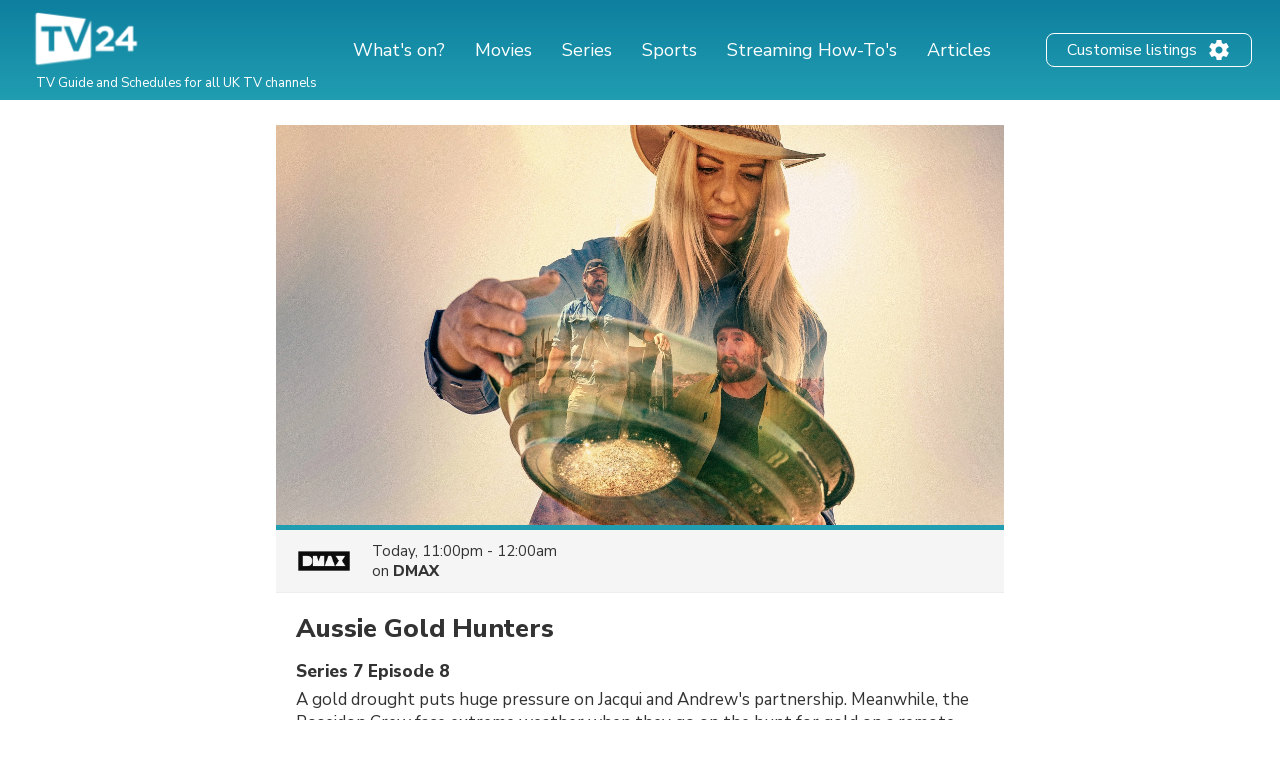

--- FILE ---
content_type: text/html; charset=utf-8
request_url: https://www.google.com/recaptcha/api2/aframe
body_size: 268
content:
<!DOCTYPE HTML><html><head><meta http-equiv="content-type" content="text/html; charset=UTF-8"></head><body><script nonce="4n57jfRtdnJZSkYJz7H5uw">/** Anti-fraud and anti-abuse applications only. See google.com/recaptcha */ try{var clients={'sodar':'https://pagead2.googlesyndication.com/pagead/sodar?'};window.addEventListener("message",function(a){try{if(a.source===window.parent){var b=JSON.parse(a.data);var c=clients[b['id']];if(c){var d=document.createElement('img');d.src=c+b['params']+'&rc='+(localStorage.getItem("rc::a")?sessionStorage.getItem("rc::b"):"");window.document.body.appendChild(d);sessionStorage.setItem("rc::e",parseInt(sessionStorage.getItem("rc::e")||0)+1);localStorage.setItem("rc::h",'1769728195378');}}}catch(b){}});window.parent.postMessage("_grecaptcha_ready", "*");}catch(b){}</script></body></html>

--- FILE ---
content_type: application/javascript; charset=utf-8
request_url: https://fundingchoicesmessages.google.com/f/AGSKWxWtCfOD_zSJcjlDxyYQdCzuf5DqgEzNmP2h6mCwbnmvvLrkZILoyYG_hx5XOX3c7vIO5LHYlv5sZW7cW-2ewWAHWfWwzmBwmf1m8Wd8vU_nJ87Rwn-lEbpGP9AAspGRclx3jfj1HJ-DsjIxKHmkruRA9OLkRisJZwhUuoIdCN_PKc1oJ4qzyHbzwu65/_/ads/layer./ad?cid=/sl/assetlisting/?/mobile_ads-=loadAdStatus&
body_size: -1288
content:
window['0f9f02e5-cc9a-4ae4-a5aa-cddfa73acb9c'] = true;